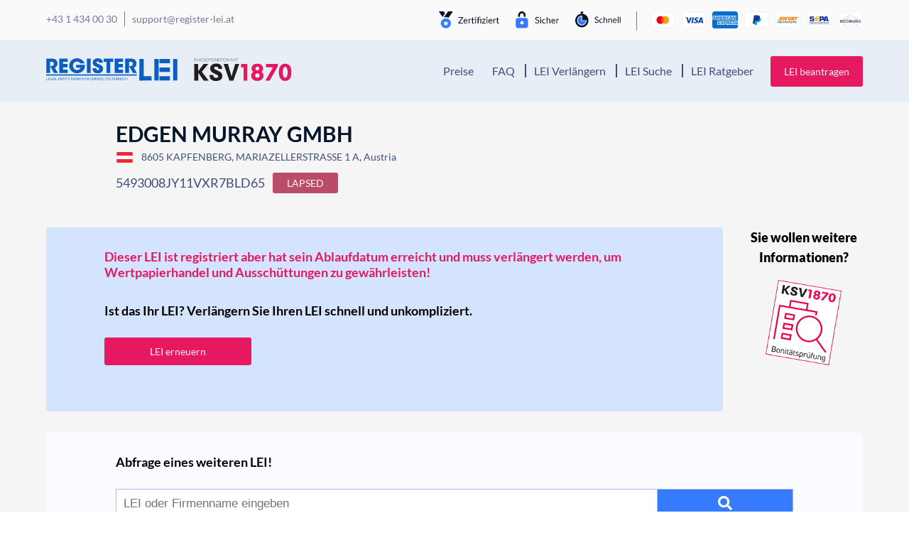

--- FILE ---
content_type: image/svg+xml
request_url: https://register-lei.at/wp-content/uploads/sites/2/2020/11/ksv_logo.svg
body_size: 2834
content:
<svg id="Layer_1" data-name="Layer 1" xmlns="http://www.w3.org/2000/svg" viewBox="0 0 111.1 25.86"><defs><style>.cls-1{fill:#221e1f;}.cls-2{fill:#e61860;}</style></defs><path class="cls-1" d="M.26,3.55H0V0H.26ZM1.51,0h.06l0,0,2.27,3s0-.1,0-.15V0H4.1V3.55H4a.14.14,0,0,1-.1,0L1.6.45a.76.76,0,0,1,0,.15V3.55H1.39V0ZM6.42,1.66h.3l.06,0,0,0a.1.1,0,0,0,0,0L8.3.11l.07,0,.09,0h.2L7.13,1.61A.32.32,0,0,1,7,1.69L7,1.74l.09,0a.6.6,0,0,1,.08.08L8.76,3.55H8.55l-.09,0-.06,0L6.92,2l0,0,0,0-.07,0H6.42V3.55H6.17V0h.25Zm6,.13a2.17,2.17,0,0,1-.12.74A1.65,1.65,0,0,1,12,3.1a1.61,1.61,0,0,1-.52.36,1.93,1.93,0,0,1-.69.13,1.82,1.82,0,0,1-.67-.13,1.66,1.66,0,0,1-.53-.36,1.82,1.82,0,0,1-.35-.57,2.17,2.17,0,0,1-.12-.74,2.11,2.11,0,0,1,.12-.73A1.82,1.82,0,0,1,9.55.49a1.51,1.51,0,0,1,.53-.36A1.63,1.63,0,0,1,10.75,0a1.73,1.73,0,0,1,.69.13A1.35,1.35,0,0,1,12,.49a1.65,1.65,0,0,1,.35.57A2.11,2.11,0,0,1,12.43,1.79Zm-.26,0a2,2,0,0,0-.11-.66,1.31,1.31,0,0,0-.28-.49,1.17,1.17,0,0,0-.45-.31,1.34,1.34,0,0,0-.58-.11,1.38,1.38,0,0,0-.57.11,1.14,1.14,0,0,0-.44.31,1.21,1.21,0,0,0-.29.49,2,2,0,0,0-.11.66,1.9,1.9,0,0,0,.11.66,1.3,1.3,0,0,0,.73.81,1.56,1.56,0,0,0,.57.1,1.5,1.5,0,0,0,.58-.1A1.29,1.29,0,0,0,11.78,3a1.35,1.35,0,0,0,.28-.5A1.9,1.9,0,0,0,12.17,1.79Zm4.21,0a2.17,2.17,0,0,1-.12.74,1.63,1.63,0,0,1-.34.57,1.66,1.66,0,0,1-.53.36,1.83,1.83,0,0,1-.68.13A1.87,1.87,0,0,1,14,3.46a1.61,1.61,0,0,1-.52-.36,1.65,1.65,0,0,1-.35-.57A2.17,2.17,0,0,1,13,1.79a2.11,2.11,0,0,1,.12-.73,1.65,1.65,0,0,1,.35-.57A1.47,1.47,0,0,1,14,.13,1.68,1.68,0,0,1,14.71,0a1.65,1.65,0,0,1,.68.13,1.39,1.39,0,0,1,.53.36,1.63,1.63,0,0,1,.34.57A2.11,2.11,0,0,1,16.38,1.79Zm-.26,0a2,2,0,0,0-.1-.66,1.33,1.33,0,0,0-.29-.49,1.14,1.14,0,0,0-.44-.31,1.36,1.36,0,0,0-.58-.11,1.32,1.32,0,0,0-.57.11,1.25,1.25,0,0,0-.45.31,1.48,1.48,0,0,0-.29.49,2,2,0,0,0-.1.66,1.91,1.91,0,0,0,.1.66,1.53,1.53,0,0,0,.29.5,1.39,1.39,0,0,0,.45.31,1.48,1.48,0,0,0,.57.1,1.54,1.54,0,0,0,.58-.1A1.25,1.25,0,0,0,15.73,3a1.37,1.37,0,0,0,.29-.5A1.91,1.91,0,0,0,16.12,1.79Zm1.42.34V3.55h-.25V0h.9a1.39,1.39,0,0,1,.93.27,1,1,0,0,1,.32.77,1,1,0,0,1-.09.43,1,1,0,0,1-.25.33,1,1,0,0,1-.39.22,1.64,1.64,0,0,1-.52.07Zm0-.2h.65a1.33,1.33,0,0,0,.42-.06,1.33,1.33,0,0,0,.31-.18.83.83,0,0,0,.19-.27.77.77,0,0,0,.07-.34.76.76,0,0,0-.25-.62,1.06,1.06,0,0,0-.74-.22h-.65ZM22.26,0V.25H20.41V1.67H22v.2H20.41V3.34h1.85v.21h-2.1V0ZM23.41,2V3.55h-.25V0h.9a1.42,1.42,0,0,1,.9.24.8.8,0,0,1,.3.68.87.87,0,0,1-.07.37.72.72,0,0,1-.2.29,1.2,1.2,0,0,1-.31.21,1.3,1.3,0,0,1-.41.1l.1.1,1.21,1.52h-.22l-.07,0a.08.08,0,0,1-.05,0L24.11,2.06A.23.23,0,0,0,24,2l-.15,0Zm0-.19H24a1.73,1.73,0,0,0,.42-.05.91.91,0,0,0,.31-.16.79.79,0,0,0,.2-.25A.88.88,0,0,0,25,1a.66.66,0,0,0-.25-.56,1.18,1.18,0,0,0-.71-.18h-.65Zm5.45,1.78h-.2l-.06,0,0,0-.42-1H26.43l-.41,1a.1.1,0,0,1,0,0l-.05,0h-.2L27.17,0h.25ZM26.51,2.27h1.57L27.36.5l0-.09a.56.56,0,0,0,0-.12l0,.12a.36.36,0,0,1,0,.09ZM31.42,0V.26H30.18V3.55h-.25V.26H28.69V0Zm.95,3.51h-.25V0h.25Zm4.27-1.76a2.17,2.17,0,0,1-.12.74,1.65,1.65,0,0,1-.35.57,1.61,1.61,0,0,1-.52.36,1.93,1.93,0,0,1-.69.13,1.82,1.82,0,0,1-.67-.13,1.66,1.66,0,0,1-.53-.36,1.82,1.82,0,0,1-.35-.57,2.17,2.17,0,0,1-.12-.74,2.11,2.11,0,0,1,.12-.73,1.82,1.82,0,0,1,.35-.57,1.51,1.51,0,0,1,.53-.36A1.63,1.63,0,0,1,35,0a1.73,1.73,0,0,1,.69.13,1.35,1.35,0,0,1,.52.36,1.65,1.65,0,0,1,.35.57A2.11,2.11,0,0,1,36.64,1.79Zm-.26,0a2,2,0,0,0-.11-.66A1.31,1.31,0,0,0,36,.64a1.17,1.17,0,0,0-.45-.31A1.34,1.34,0,0,0,35,.22a1.38,1.38,0,0,0-.57.11A1.14,1.14,0,0,0,34,.64a1.21,1.21,0,0,0-.29.49,2,2,0,0,0-.11.66,1.9,1.9,0,0,0,.11.66,1.3,1.3,0,0,0,.73.81,1.56,1.56,0,0,0,.57.1,1.5,1.5,0,0,0,.58-.1A1.29,1.29,0,0,0,36,3a1.35,1.35,0,0,0,.28-.5A1.9,1.9,0,0,0,36.38,1.79ZM37.59,0h0s0,0,0,0l2.27,3A.76.76,0,0,1,40,3V0h.22V3.55h-.12a.11.11,0,0,1-.09,0l-2.28-3s0,.1,0,.15V3.55h-.22V0Zm6.27,2.49a.52.52,0,0,1,.06.15l0-.08s0-.05,0-.08L45.37.09l0,0h.23V3.55h-.22V.42L44,2.87a.1.1,0,0,1-.1.07h0s-.07,0-.1-.07L42.39.42V3.55h-.22V0h.23s0,0,0,0Zm3.17,1h-.26V0H47ZM50.45,0V.26H49.22V3.55H49V.26H47.73V0Z"/><path class="cls-2" d="M67.72,15.41c-.42-.35-.9-.7-1.32-1.12a2.91,2.91,0,0,1-.78-1.84,6,6,0,0,1,0-1.58,6.89,6.89,0,0,1,.52-1.67A4.77,4.77,0,0,1,67.9,7.28a6.69,6.69,0,0,1,2.79-1,9.5,9.5,0,0,1,2.61-.05,8.45,8.45,0,0,1,2.16.54,5.54,5.54,0,0,1,2.25,1.67,4.71,4.71,0,0,1,1,2.13,10.53,10.53,0,0,1,0,1.78,3.14,3.14,0,0,1-.43,1.52A3.62,3.62,0,0,1,77,15.08l-.47.29c.41.29.84.55,1.23.87a3.89,3.89,0,0,1,1.28,2.48,6.86,6.86,0,0,1,0,2.26,5.44,5.44,0,0,1-.88,2.15A5.75,5.75,0,0,1,75.87,25a7.19,7.19,0,0,1-2.34.66,10.21,10.21,0,0,1-3.12-.08,7.88,7.88,0,0,1-2-.63,5.46,5.46,0,0,1-2.66-2.64,6.18,6.18,0,0,1-.52-3,5.68,5.68,0,0,1,.37-1.69,3.43,3.43,0,0,1,1-1.41C67,15.94,67.36,15.67,67.72,15.41Zm4.54,1.86a4,4,0,0,0-.49,0A2.18,2.18,0,0,0,70,18.32a2.74,2.74,0,0,0-.26,2.1A2.17,2.17,0,0,0,71.56,22a6.42,6.42,0,0,0,1.24,0,2.08,2.08,0,0,0,1.54-1,2.54,2.54,0,0,0,.34-1.84,2.14,2.14,0,0,0-.84-1.46A2.36,2.36,0,0,0,72.26,17.27Zm-.09-3.39c.3-.07.61-.13.9-.22A2.11,2.11,0,0,0,74,10.47a2.14,2.14,0,0,0-2.5-.76,1.86,1.86,0,0,0-1.38,1.53,2.1,2.1,0,0,0,2.09,2.64Z"/><path class="cls-1" d="M16.35,6.48c-2.45,3-4.87,5.9-7.29,8.85l7.77,10.13-.22,0c-1.74,0-3.48,0-5.23,0-.27,0-.34-.22-.44-.38-1-1.5-2-3-3.08-4.51-.76-1.11-1.52-2.2-2.28-3.29L5,16.38v9.09H.49v-19H4.94v7.92l.06,0,.81-1,1.64-2.15,2-2.58q.8-1,1.62-2.07a.36.36,0,0,1,.25-.13h4.87Z"/><path class="cls-1" d="M17.79,19.08h4.13l.24,1.08a2.58,2.58,0,0,0,1.86,2,4.51,4.51,0,0,0,2,.09,2.45,2.45,0,0,0,1.37-.66,1.61,1.61,0,0,0,0-1.94,5.93,5.93,0,0,0-1.13-.8c-1.32-.67-2.67-1.27-4-1.95a8.6,8.6,0,0,1-2.43-1.78,4.43,4.43,0,0,1-1.2-2.6,6.76,6.76,0,0,1,.13-2.29,4.7,4.7,0,0,1,.73-1.63,5.33,5.33,0,0,1,1.63-1.51,7.91,7.91,0,0,1,3.09-1,11.4,11.4,0,0,1,2.8,0,6,6,0,0,1,3.68,1.63,4.66,4.66,0,0,1,1.18,2.13,8.56,8.56,0,0,1,.24,2.26h-4.1c-.11-.44-.2-.87-.34-1.29a1.61,1.61,0,0,0-1.14-1,4,4,0,0,0-2.29,0,1.44,1.44,0,0,0-1,2,1.47,1.47,0,0,0,.64.69,16.23,16.23,0,0,0,1.61.82c1.12.53,2.26,1,3.37,1.57a7,7,0,0,1,2.56,2.12,4.8,4.8,0,0,1,.85,2.15,6.53,6.53,0,0,1,0,2.07,5.07,5.07,0,0,1-.84,2.11A5.3,5.3,0,0,1,29.31,25a6.81,6.81,0,0,1-2.39.72c-.93.07-1.87.1-2.8.1a7.59,7.59,0,0,1-1.33-.18,6.7,6.7,0,0,1-2-.7,5.35,5.35,0,0,1-2.56-3A10.46,10.46,0,0,1,17.79,19.08Z"/><path class="cls-2" d="M103.83,25.75a5.43,5.43,0,0,1-2.48-.4A5.93,5.93,0,0,1,99,23.7a8.34,8.34,0,0,1-1.79-3.36,15.37,15.37,0,0,1-.5-6A19.51,19.51,0,0,1,97.07,12a8.83,8.83,0,0,1,1.61-3.42,6.12,6.12,0,0,1,2.21-1.78,4.88,4.88,0,0,1,1.9-.54c.55,0,1.11-.07,1.67-.06a5.61,5.61,0,0,1,2.33.58,6.17,6.17,0,0,1,2.4,2,8.62,8.62,0,0,1,1.4,3.08,22,22,0,0,1,.42,2.58,14.52,14.52,0,0,1-.1,3.95,14.5,14.5,0,0,1-.52,2.35,8,8,0,0,1-1.47,2.77,6.09,6.09,0,0,1-2.51,1.83A5.8,5.8,0,0,1,103.83,25.75Zm2.8-9.79c0-.57,0-1.15-.09-1.73a15.94,15.94,0,0,0-.29-1.68,4.12,4.12,0,0,0-1.18-2.28,1.75,1.75,0,0,0-1.26-.48,2,2,0,0,0-1.87,1.36,8.87,8.87,0,0,0-.49,1.51,12.54,12.54,0,0,0-.32,1.93c0,.78,0,1.58,0,2.36a9.67,9.67,0,0,0,.79,3.76,2,2,0,0,0,1.57,1.34,2,2,0,0,0,2-.86,5.25,5.25,0,0,0,.85-2.07A13.39,13.39,0,0,0,106.63,16Z"/><path class="cls-1" d="M51.65,6.45c-.23.63-.45,1.21-.65,1.79s-.39,1.12-.59,1.67l-.94,2.67c-.42,1.18-.82,2.37-1.24,3.55-.3.85-.62,1.68-.92,2.53s-.57,1.68-.87,2.52-.61,1.67-.91,2.5L45,25.18a.35.35,0,0,1-.4.31h-3.9c-.19,0-.28,0-.35-.27-.28-.85-.6-1.69-.89-2.54s-.59-1.69-.88-2.54-.61-1.71-.91-2.56S37.1,15.85,36.8,15l-1.18-3.3c-.21-.59-.39-1.19-.6-1.78-.27-.77-.55-1.52-.82-2.28-.14-.38-.25-.76-.39-1.16h5c1.33,4.7,2.65,9.42,4,14.19.08-.23.15-.4.2-.59l.84-3c.35-1.2.71-2.39,1.07-3.59.27-.9.56-1.79.83-2.69.21-.7.39-1.4.59-2.1.15-.49.31-1,.45-1.44a5.9,5.9,0,0,1,.17-.6c0-.1.14-.23.22-.23Z"/><path class="cls-2" d="M81.39,25.44,90,10.34H82.06V6.5H95.27a1.94,1.94,0,0,1,0,.24c0,.84,0,1.68,0,2.51a.84.84,0,0,1-.11.41c-.75,1.36-1.52,2.72-2.29,4.07L91.1,16.87,88.61,21.2l-1.77,3.13-.6,1a.25.25,0,0,1-.17.1c-1.54,0-3.08,0-4.62,0Z"/><path class="cls-2" d="M56.47,25.46V10.33H53.64V6.49h7.19v19Z"/></svg>